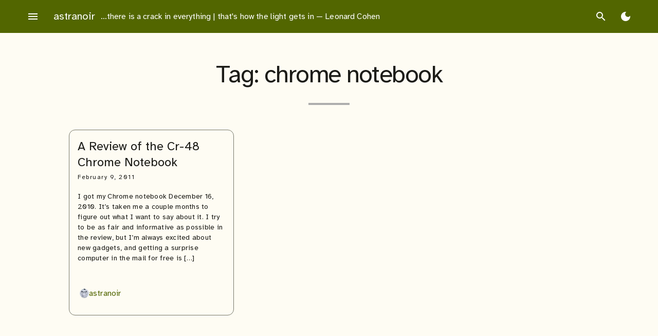

--- FILE ---
content_type: text/html; charset=UTF-8
request_url: https://astranoir.com/tag/chrome-notebook/
body_size: 10835
content:
<!doctype html>
<html lang="en-US">
<head>
	<meta charset="UTF-8">
	<meta name="viewport" content="width=device-width, initial-scale=1">
	<link rel="profile" href="https://gmpg.org/xfn/11">

	<title>chrome notebook &#8211; astranoir</title>
<meta name='robots' content='max-image-preview:large' />
	<style>img:is([sizes="auto" i], [sizes^="auto," i]) { contain-intrinsic-size: 3000px 1500px }</style>
			<style id="material-css-variables">
			
			:root {
				/* Theme color vars */
				--md-sys-color-primary-rgb:82,102,0;
				--md-sys-color-primary:#526600;
				--md-sys-color-on-primary-rgb:255,255,255;
				--md-sys-color-on-primary:#ffffff;
				--md-sys-color-primary-container-rgb:210,239,98;
				--md-sys-color-primary-container:#d2ef62;
				--md-sys-color-on-primary-container-rgb:23,30,0;
				--md-sys-color-on-primary-container:#171e00;
				--md-sys-color-secondary-rgb:92,97,70;
				--md-sys-color-secondary:#5c6146;
				--md-sys-color-on-secondary-rgb:255,255,255;
				--md-sys-color-on-secondary:#ffffff;
				--md-sys-color-secondary-container-rgb:225,230,196;
				--md-sys-color-secondary-container:#e1e6c4;
				--md-sys-color-on-secondary-container-rgb:25,29,8;
				--md-sys-color-on-secondary-container:#191d08;
				--md-sys-color-tertiary-rgb:58,102,93;
				--md-sys-color-tertiary:#3a665d;
				--md-sys-color-on-tertiary-rgb:255,255,255;
				--md-sys-color-on-tertiary:#ffffff;
				--md-sys-color-tertiary-container-rgb:188,236,224;
				--md-sys-color-tertiary-container:#bcece0;
				--md-sys-color-on-tertiary-container-rgb:0,32,26;
				--md-sys-color-on-tertiary-container:#00201a;
				--md-sys-color-error-rgb:186,27,27;
				--md-sys-color-error:#ba1b1b;
				--md-sys-color-on-error-rgb:255,255,255;
				--md-sys-color-on-error:#ffffff;
				--md-sys-color-error-container-rgb:255,218,212;
				--md-sys-color-error-container:#ffdad4;
				--md-sys-color-on-error-container-rgb:65,0,1;
				--md-sys-color-on-error-container:#410001;
				--md-sys-color-background-rgb:254,252,243;
				--md-sys-color-background:#fefcf3;
				--md-sys-color-on-background-rgb:28,28,24;
				--md-sys-color-on-background:#1c1c18;
				--md-sys-color-surface-rgb:254,252,243;
				--md-sys-color-surface:#fefcf3;
				--md-sys-color-on-surface-rgb:28,28,24;
				--md-sys-color-on-surface:#1c1c18;
				--md-sys-color-surface-variant-rgb:227,227,211;
				--md-sys-color-surface-variant:#e3e3d3;
				--md-sys-color-on-surface-variant-rgb:70,72,59;
				--md-sys-color-on-surface-variant:#46483b;
				--md-sys-color-outline-rgb:119,120,107;
				--md-sys-color-outline:#77786b;
				--md-sys-color-shadow-rgb:0,0,0;
				--md-sys-color-shadow:#000000;
				--md-sys-color-inverse-surface-rgb:49,49,44;
				--md-sys-color-inverse-surface:#31312c;
				--md-sys-color-inverse-on-surface-rgb:243,241,232;
				--md-sys-color-inverse-on-surface:#f3f1e8;
				--md-sys-color-inverse-primary-rgb:182,210,73;
				--md-sys-color-inverse-primary:#b6d249;

				/* Icon collection type var */
				--mdc-icons-font-family: "Material Icons Sharp";

				/* Typography vars */
				--md-sys-typescale-display-large-font: "Atkinson Hyperlegible", sans-serif;
				--md-sys-typescale-display-medium-font: "Atkinson Hyperlegible", sans-serif;
				--md-sys-typescale-display-small-font: "Atkinson Hyperlegible", sans-serif;
				--md-sys-typescale-headline-large-font: "Atkinson Hyperlegible", sans-serif;
				--md-sys-typescale-headline-medium-font: "Atkinson Hyperlegible", sans-serif;
				--md-sys-typescale-headline-small-font: "Atkinson Hyperlegible", sans-serif;
				--md-sys-typescale-title-large-font: "Atkinson Hyperlegible", sans-serif;
				--md-sys-typescale-title-medium-font: "Atkinson Hyperlegible", sans-serif;
				--md-sys-typescale-title-small-font: "Atkinson Hyperlegible", sans-serif;
				--md-sys-typescale-label-large-font: "Atkinson Hyperlegible", sans-serif;
				--md-sys-typescale-label-medium-font: "Atkinson Hyperlegible", sans-serif;
				--md-sys-typescale-label-small-font: "Atkinson Hyperlegible", sans-serif;
				--md-sys-typescale-body-large-font: "Atkinson Hyperlegible", sans-serif;
				--md-sys-typescale-body-medium-font: "Atkinson Hyperlegible", sans-serif;
				--md-sys-typescale-body-small-font: "Atkinson Hyperlegible", sans-serif;

				/* Corner Styles vars */
				--mdc-button-radius: 20px;
				--mdc-card-radius: 12px;
				--mdc-chip-radius: 8px;
				--mdc-data-table-radius: 24px;
				--mdc-image-list-radius: 12px;
				--mdc-nav-drawer-radius: 4px;
				--mdc-text-field-radius: 4px;
			}

			/* Forced light mode */
			body[data-color-scheme='light'] {
				--md-sys-color-primary-rgb:82,102,0;
				--md-sys-color-primary:#526600;
				--md-sys-color-on-primary-rgb:255,255,255;
				--md-sys-color-on-primary:#ffffff;
				--md-sys-color-primary-container-rgb:210,239,98;
				--md-sys-color-primary-container:#d2ef62;
				--md-sys-color-on-primary-container-rgb:23,30,0;
				--md-sys-color-on-primary-container:#171e00;
				--md-sys-color-secondary-rgb:92,97,70;
				--md-sys-color-secondary:#5c6146;
				--md-sys-color-on-secondary-rgb:255,255,255;
				--md-sys-color-on-secondary:#ffffff;
				--md-sys-color-secondary-container-rgb:225,230,196;
				--md-sys-color-secondary-container:#e1e6c4;
				--md-sys-color-on-secondary-container-rgb:25,29,8;
				--md-sys-color-on-secondary-container:#191d08;
				--md-sys-color-tertiary-rgb:58,102,93;
				--md-sys-color-tertiary:#3a665d;
				--md-sys-color-on-tertiary-rgb:255,255,255;
				--md-sys-color-on-tertiary:#ffffff;
				--md-sys-color-tertiary-container-rgb:188,236,224;
				--md-sys-color-tertiary-container:#bcece0;
				--md-sys-color-on-tertiary-container-rgb:0,32,26;
				--md-sys-color-on-tertiary-container:#00201a;
				--md-sys-color-error-rgb:186,27,27;
				--md-sys-color-error:#ba1b1b;
				--md-sys-color-on-error-rgb:255,255,255;
				--md-sys-color-on-error:#ffffff;
				--md-sys-color-error-container-rgb:255,218,212;
				--md-sys-color-error-container:#ffdad4;
				--md-sys-color-on-error-container-rgb:65,0,1;
				--md-sys-color-on-error-container:#410001;
				--md-sys-color-background-rgb:254,252,243;
				--md-sys-color-background:#fefcf3;
				--md-sys-color-on-background-rgb:28,28,24;
				--md-sys-color-on-background:#1c1c18;
				--md-sys-color-surface-rgb:254,252,243;
				--md-sys-color-surface:#fefcf3;
				--md-sys-color-on-surface-rgb:28,28,24;
				--md-sys-color-on-surface:#1c1c18;
				--md-sys-color-surface-variant-rgb:227,227,211;
				--md-sys-color-surface-variant:#e3e3d3;
				--md-sys-color-on-surface-variant-rgb:70,72,59;
				--md-sys-color-on-surface-variant:#46483b;
				--md-sys-color-outline-rgb:119,120,107;
				--md-sys-color-outline:#77786b;
				--md-sys-color-shadow-rgb:0,0,0;
				--md-sys-color-shadow:#000000;
				--md-sys-color-inverse-surface-rgb:49,49,44;
				--md-sys-color-inverse-surface:#31312c;
				--md-sys-color-inverse-on-surface-rgb:243,241,232;
				--md-sys-color-inverse-on-surface:#f3f1e8;
				--md-sys-color-inverse-primary-rgb:182,210,73;
				--md-sys-color-inverse-primary:#b6d249;
			}

			/* Forced dark mode */
			body[data-color-scheme='dark'] {
				--md-sys-color-primary-rgb:182,210,73;
				--md-sys-color-primary:#b6d249;
				--md-sys-color-on-primary-rgb:41,53,0;
				--md-sys-color-on-primary:#293500;
				--md-sys-color-primary-container-rgb:61,77,0;
				--md-sys-color-primary-container:#3d4d00;
				--md-sys-color-on-primary-container-rgb:210,239,98;
				--md-sys-color-on-primary-container:#d2ef62;
				--md-sys-color-secondary-rgb:197,202,169;
				--md-sys-color-secondary:#c5caa9;
				--md-sys-color-on-secondary-rgb:46,51,27;
				--md-sys-color-on-secondary:#2e331b;
				--md-sys-color-secondary-container-rgb:68,73,48;
				--md-sys-color-secondary-container:#444930;
				--md-sys-color-on-secondary-container-rgb:225,230,196;
				--md-sys-color-on-secondary-container:#e1e6c4;
				--md-sys-color-tertiary-rgb:161,208,197;
				--md-sys-color-tertiary:#a1d0c5;
				--md-sys-color-on-tertiary-rgb:3,55,47;
				--md-sys-color-on-tertiary:#03372f;
				--md-sys-color-tertiary-container-rgb:33,78,70;
				--md-sys-color-tertiary-container:#214e46;
				--md-sys-color-on-tertiary-container-rgb:188,236,224;
				--md-sys-color-on-tertiary-container:#bcece0;
				--md-sys-color-error-rgb:255,180,169;
				--md-sys-color-error:#ffb4a9;
				--md-sys-color-on-error-rgb:104,0,3;
				--md-sys-color-on-error:#680003;
				--md-sys-color-error-container-rgb:147,0,6;
				--md-sys-color-error-container:#930006;
				--md-sys-color-on-error-container-rgb:255,180,169;
				--md-sys-color-on-error-container:#ffb4a9;
				--md-sys-color-background-rgb:28,28,24;
				--md-sys-color-background:#1c1c18;
				--md-sys-color-on-background-rgb:229,227,219;
				--md-sys-color-on-background:#e5e3db;
				--md-sys-color-surface-rgb:28,28,24;
				--md-sys-color-surface:#1c1c18;
				--md-sys-color-on-surface-rgb:229,227,219;
				--md-sys-color-on-surface:#e5e3db;
				--md-sys-color-surface-variant-rgb:70,72,59;
				--md-sys-color-surface-variant:#46483b;
				--md-sys-color-on-surface-variant-rgb:199,200,184;
				--md-sys-color-on-surface-variant:#c7c8b8;
				--md-sys-color-outline-rgb:144,146,131;
				--md-sys-color-outline:#909283;
				--md-sys-color-shadow-rgb:0,0,0;
				--md-sys-color-shadow:#000000;
				--md-sys-color-inverse-surface-rgb:229,227,219;
				--md-sys-color-inverse-surface:#e5e3db;
				--md-sys-color-inverse-on-surface-rgb:49,49,44;
				--md-sys-color-inverse-on-surface:#31312c;
				--md-sys-color-inverse-primary-rgb:82,102,0;
				--md-sys-color-inverse-primary:#526600;
			}
		
				@media (prefers-color-scheme: light) {
					:root {
						--md-sys-color-primary-rgb:82,102,0;
				--md-sys-color-primary:#526600;
				--md-sys-color-on-primary-rgb:255,255,255;
				--md-sys-color-on-primary:#ffffff;
				--md-sys-color-primary-container-rgb:210,239,98;
				--md-sys-color-primary-container:#d2ef62;
				--md-sys-color-on-primary-container-rgb:23,30,0;
				--md-sys-color-on-primary-container:#171e00;
				--md-sys-color-secondary-rgb:92,97,70;
				--md-sys-color-secondary:#5c6146;
				--md-sys-color-on-secondary-rgb:255,255,255;
				--md-sys-color-on-secondary:#ffffff;
				--md-sys-color-secondary-container-rgb:225,230,196;
				--md-sys-color-secondary-container:#e1e6c4;
				--md-sys-color-on-secondary-container-rgb:25,29,8;
				--md-sys-color-on-secondary-container:#191d08;
				--md-sys-color-tertiary-rgb:58,102,93;
				--md-sys-color-tertiary:#3a665d;
				--md-sys-color-on-tertiary-rgb:255,255,255;
				--md-sys-color-on-tertiary:#ffffff;
				--md-sys-color-tertiary-container-rgb:188,236,224;
				--md-sys-color-tertiary-container:#bcece0;
				--md-sys-color-on-tertiary-container-rgb:0,32,26;
				--md-sys-color-on-tertiary-container:#00201a;
				--md-sys-color-error-rgb:186,27,27;
				--md-sys-color-error:#ba1b1b;
				--md-sys-color-on-error-rgb:255,255,255;
				--md-sys-color-on-error:#ffffff;
				--md-sys-color-error-container-rgb:255,218,212;
				--md-sys-color-error-container:#ffdad4;
				--md-sys-color-on-error-container-rgb:65,0,1;
				--md-sys-color-on-error-container:#410001;
				--md-sys-color-background-rgb:254,252,243;
				--md-sys-color-background:#fefcf3;
				--md-sys-color-on-background-rgb:28,28,24;
				--md-sys-color-on-background:#1c1c18;
				--md-sys-color-surface-rgb:254,252,243;
				--md-sys-color-surface:#fefcf3;
				--md-sys-color-on-surface-rgb:28,28,24;
				--md-sys-color-on-surface:#1c1c18;
				--md-sys-color-surface-variant-rgb:227,227,211;
				--md-sys-color-surface-variant:#e3e3d3;
				--md-sys-color-on-surface-variant-rgb:70,72,59;
				--md-sys-color-on-surface-variant:#46483b;
				--md-sys-color-outline-rgb:119,120,107;
				--md-sys-color-outline:#77786b;
				--md-sys-color-shadow-rgb:0,0,0;
				--md-sys-color-shadow:#000000;
				--md-sys-color-inverse-surface-rgb:49,49,44;
				--md-sys-color-inverse-surface:#31312c;
				--md-sys-color-inverse-on-surface-rgb:243,241,232;
				--md-sys-color-inverse-on-surface:#f3f1e8;
				--md-sys-color-inverse-primary-rgb:182,210,73;
				--md-sys-color-inverse-primary:#b6d249;
					}
				}

				@media (prefers-color-scheme: dark) {
					:root {
						--md-sys-color-primary-rgb:182,210,73;
				--md-sys-color-primary:#b6d249;
				--md-sys-color-on-primary-rgb:41,53,0;
				--md-sys-color-on-primary:#293500;
				--md-sys-color-primary-container-rgb:61,77,0;
				--md-sys-color-primary-container:#3d4d00;
				--md-sys-color-on-primary-container-rgb:210,239,98;
				--md-sys-color-on-primary-container:#d2ef62;
				--md-sys-color-secondary-rgb:197,202,169;
				--md-sys-color-secondary:#c5caa9;
				--md-sys-color-on-secondary-rgb:46,51,27;
				--md-sys-color-on-secondary:#2e331b;
				--md-sys-color-secondary-container-rgb:68,73,48;
				--md-sys-color-secondary-container:#444930;
				--md-sys-color-on-secondary-container-rgb:225,230,196;
				--md-sys-color-on-secondary-container:#e1e6c4;
				--md-sys-color-tertiary-rgb:161,208,197;
				--md-sys-color-tertiary:#a1d0c5;
				--md-sys-color-on-tertiary-rgb:3,55,47;
				--md-sys-color-on-tertiary:#03372f;
				--md-sys-color-tertiary-container-rgb:33,78,70;
				--md-sys-color-tertiary-container:#214e46;
				--md-sys-color-on-tertiary-container-rgb:188,236,224;
				--md-sys-color-on-tertiary-container:#bcece0;
				--md-sys-color-error-rgb:255,180,169;
				--md-sys-color-error:#ffb4a9;
				--md-sys-color-on-error-rgb:104,0,3;
				--md-sys-color-on-error:#680003;
				--md-sys-color-error-container-rgb:147,0,6;
				--md-sys-color-error-container:#930006;
				--md-sys-color-on-error-container-rgb:255,180,169;
				--md-sys-color-on-error-container:#ffb4a9;
				--md-sys-color-background-rgb:28,28,24;
				--md-sys-color-background:#1c1c18;
				--md-sys-color-on-background-rgb:229,227,219;
				--md-sys-color-on-background:#e5e3db;
				--md-sys-color-surface-rgb:28,28,24;
				--md-sys-color-surface:#1c1c18;
				--md-sys-color-on-surface-rgb:229,227,219;
				--md-sys-color-on-surface:#e5e3db;
				--md-sys-color-surface-variant-rgb:70,72,59;
				--md-sys-color-surface-variant:#46483b;
				--md-sys-color-on-surface-variant-rgb:199,200,184;
				--md-sys-color-on-surface-variant:#c7c8b8;
				--md-sys-color-outline-rgb:144,146,131;
				--md-sys-color-outline:#909283;
				--md-sys-color-shadow-rgb:0,0,0;
				--md-sys-color-shadow:#000000;
				--md-sys-color-inverse-surface-rgb:229,227,219;
				--md-sys-color-inverse-surface:#e5e3db;
				--md-sys-color-inverse-on-surface-rgb:49,49,44;
				--md-sys-color-inverse-on-surface:#31312c;
				--md-sys-color-inverse-primary-rgb:82,102,0;
				--md-sys-color-inverse-primary:#526600;
					}
				}
					</style>
		<link rel='dns-prefetch' href='//fonts.googleapis.com' />
<link rel="alternate" type="application/rss+xml" title="astranoir &raquo; Feed" href="https://astranoir.com/feed/" />
<link rel="alternate" type="application/rss+xml" title="astranoir &raquo; Comments Feed" href="https://astranoir.com/comments/feed/" />
<link rel="alternate" type="application/rss+xml" title="astranoir &raquo; chrome notebook Tag Feed" href="https://astranoir.com/tag/chrome-notebook/feed/" />
<script type="text/javascript">
/* <![CDATA[ */
window._wpemojiSettings = {"baseUrl":"https:\/\/s.w.org\/images\/core\/emoji\/16.0.1\/72x72\/","ext":".png","svgUrl":"https:\/\/s.w.org\/images\/core\/emoji\/16.0.1\/svg\/","svgExt":".svg","source":{"concatemoji":"https:\/\/astranoir.com\/wp-includes\/js\/wp-emoji-release.min.js?ver=6.8.3"}};
/*! This file is auto-generated */
!function(s,n){var o,i,e;function c(e){try{var t={supportTests:e,timestamp:(new Date).valueOf()};sessionStorage.setItem(o,JSON.stringify(t))}catch(e){}}function p(e,t,n){e.clearRect(0,0,e.canvas.width,e.canvas.height),e.fillText(t,0,0);var t=new Uint32Array(e.getImageData(0,0,e.canvas.width,e.canvas.height).data),a=(e.clearRect(0,0,e.canvas.width,e.canvas.height),e.fillText(n,0,0),new Uint32Array(e.getImageData(0,0,e.canvas.width,e.canvas.height).data));return t.every(function(e,t){return e===a[t]})}function u(e,t){e.clearRect(0,0,e.canvas.width,e.canvas.height),e.fillText(t,0,0);for(var n=e.getImageData(16,16,1,1),a=0;a<n.data.length;a++)if(0!==n.data[a])return!1;return!0}function f(e,t,n,a){switch(t){case"flag":return n(e,"\ud83c\udff3\ufe0f\u200d\u26a7\ufe0f","\ud83c\udff3\ufe0f\u200b\u26a7\ufe0f")?!1:!n(e,"\ud83c\udde8\ud83c\uddf6","\ud83c\udde8\u200b\ud83c\uddf6")&&!n(e,"\ud83c\udff4\udb40\udc67\udb40\udc62\udb40\udc65\udb40\udc6e\udb40\udc67\udb40\udc7f","\ud83c\udff4\u200b\udb40\udc67\u200b\udb40\udc62\u200b\udb40\udc65\u200b\udb40\udc6e\u200b\udb40\udc67\u200b\udb40\udc7f");case"emoji":return!a(e,"\ud83e\udedf")}return!1}function g(e,t,n,a){var r="undefined"!=typeof WorkerGlobalScope&&self instanceof WorkerGlobalScope?new OffscreenCanvas(300,150):s.createElement("canvas"),o=r.getContext("2d",{willReadFrequently:!0}),i=(o.textBaseline="top",o.font="600 32px Arial",{});return e.forEach(function(e){i[e]=t(o,e,n,a)}),i}function t(e){var t=s.createElement("script");t.src=e,t.defer=!0,s.head.appendChild(t)}"undefined"!=typeof Promise&&(o="wpEmojiSettingsSupports",i=["flag","emoji"],n.supports={everything:!0,everythingExceptFlag:!0},e=new Promise(function(e){s.addEventListener("DOMContentLoaded",e,{once:!0})}),new Promise(function(t){var n=function(){try{var e=JSON.parse(sessionStorage.getItem(o));if("object"==typeof e&&"number"==typeof e.timestamp&&(new Date).valueOf()<e.timestamp+604800&&"object"==typeof e.supportTests)return e.supportTests}catch(e){}return null}();if(!n){if("undefined"!=typeof Worker&&"undefined"!=typeof OffscreenCanvas&&"undefined"!=typeof URL&&URL.createObjectURL&&"undefined"!=typeof Blob)try{var e="postMessage("+g.toString()+"("+[JSON.stringify(i),f.toString(),p.toString(),u.toString()].join(",")+"));",a=new Blob([e],{type:"text/javascript"}),r=new Worker(URL.createObjectURL(a),{name:"wpTestEmojiSupports"});return void(r.onmessage=function(e){c(n=e.data),r.terminate(),t(n)})}catch(e){}c(n=g(i,f,p,u))}t(n)}).then(function(e){for(var t in e)n.supports[t]=e[t],n.supports.everything=n.supports.everything&&n.supports[t],"flag"!==t&&(n.supports.everythingExceptFlag=n.supports.everythingExceptFlag&&n.supports[t]);n.supports.everythingExceptFlag=n.supports.everythingExceptFlag&&!n.supports.flag,n.DOMReady=!1,n.readyCallback=function(){n.DOMReady=!0}}).then(function(){return e}).then(function(){var e;n.supports.everything||(n.readyCallback(),(e=n.source||{}).concatemoji?t(e.concatemoji):e.wpemoji&&e.twemoji&&(t(e.twemoji),t(e.wpemoji)))}))}((window,document),window._wpemojiSettings);
/* ]]> */
</script>
<style id='wp-emoji-styles-inline-css' type='text/css'>

	img.wp-smiley, img.emoji {
		display: inline !important;
		border: none !important;
		box-shadow: none !important;
		height: 1em !important;
		width: 1em !important;
		margin: 0 0.07em !important;
		vertical-align: -0.1em !important;
		background: none !important;
		padding: 0 !important;
	}
</style>
<link rel='stylesheet' id='wp-block-library-css' href='https://astranoir.com/wp-includes/css/dist/block-library/style.min.css?ver=6.8.3' type='text/css' media='all' />
<style id='global-styles-inline-css' type='text/css'>
:root{--wp--preset--aspect-ratio--square: 1;--wp--preset--aspect-ratio--4-3: 4/3;--wp--preset--aspect-ratio--3-4: 3/4;--wp--preset--aspect-ratio--3-2: 3/2;--wp--preset--aspect-ratio--2-3: 2/3;--wp--preset--aspect-ratio--16-9: 16/9;--wp--preset--aspect-ratio--9-16: 9/16;--wp--preset--color--black: #000000;--wp--preset--color--cyan-bluish-gray: #abb8c3;--wp--preset--color--white: #ffffff;--wp--preset--color--pale-pink: #f78da7;--wp--preset--color--vivid-red: #cf2e2e;--wp--preset--color--luminous-vivid-orange: #ff6900;--wp--preset--color--luminous-vivid-amber: #fcb900;--wp--preset--color--light-green-cyan: #7bdcb5;--wp--preset--color--vivid-green-cyan: #00d084;--wp--preset--color--pale-cyan-blue: #8ed1fc;--wp--preset--color--vivid-cyan-blue: #0693e3;--wp--preset--color--vivid-purple: #9b51e0;--wp--preset--color--primary: var(--md-sys-color-primary);--wp--preset--color--on-primary: var(--md-sys-color-on-primary);--wp--preset--color--primary-container: var(--md-sys-color-primary-container);--wp--preset--color--on-primary-container: var(--md-sys-color-on-primary-container);--wp--preset--color--secondary: var(--md-sys-color-secondary);--wp--preset--color--on-secondary: var(--md-sys-color-on-secondary);--wp--preset--color--secondary-container: var(--md-sys-color-secondary-container);--wp--preset--color--on-secondary-container: var(--md-sys-color-on-secondary-container);--wp--preset--color--tertiary: var(--md-sys-color-tertiary);--wp--preset--color--on-tertiary: var(--md-sys-color-on-tertiary);--wp--preset--color--tertiary-container: var(--md-sys-color-tertiary-container);--wp--preset--color--on-tertiary-container: var(--md-sys-color-on-tertiary-container);--wp--preset--color--error: var(--md-sys-color-error);--wp--preset--color--on-error: var(--md-sys-color-on-error);--wp--preset--color--error-container: var(--md-sys-color-error-container);--wp--preset--color--on-error-container: var(--md-sys-color-on-error-container);--wp--preset--color--background: var(--md-sys-color-background);--wp--preset--color--on-background: var(--md-sys-color-on-background);--wp--preset--color--surface: var(--md-sys-color-surface);--wp--preset--color--on-surface: var(--md-sys-color-on-surface);--wp--preset--color--surface-variant: var(--md-sys-color-surface-variant);--wp--preset--color--on-surface-variant: var(--md-sys-color-on-surface-variant);--wp--preset--color--outline: var(--md-sys-color-outline);--wp--preset--color--shadow: var(--md-sys-color-shadow);--wp--preset--color--inverse-surface: var(--md-sys-color-inverse-surface);--wp--preset--color--inverse-on-surface: var(--md-sys-color-inverse-on-surface);--wp--preset--color--inverse-primary: var(--md-sys-color-inverse-primary);--wp--preset--gradient--vivid-cyan-blue-to-vivid-purple: linear-gradient(135deg,rgba(6,147,227,1) 0%,rgb(155,81,224) 100%);--wp--preset--gradient--light-green-cyan-to-vivid-green-cyan: linear-gradient(135deg,rgb(122,220,180) 0%,rgb(0,208,130) 100%);--wp--preset--gradient--luminous-vivid-amber-to-luminous-vivid-orange: linear-gradient(135deg,rgba(252,185,0,1) 0%,rgba(255,105,0,1) 100%);--wp--preset--gradient--luminous-vivid-orange-to-vivid-red: linear-gradient(135deg,rgba(255,105,0,1) 0%,rgb(207,46,46) 100%);--wp--preset--gradient--very-light-gray-to-cyan-bluish-gray: linear-gradient(135deg,rgb(238,238,238) 0%,rgb(169,184,195) 100%);--wp--preset--gradient--cool-to-warm-spectrum: linear-gradient(135deg,rgb(74,234,220) 0%,rgb(151,120,209) 20%,rgb(207,42,186) 40%,rgb(238,44,130) 60%,rgb(251,105,98) 80%,rgb(254,248,76) 100%);--wp--preset--gradient--blush-light-purple: linear-gradient(135deg,rgb(255,206,236) 0%,rgb(152,150,240) 100%);--wp--preset--gradient--blush-bordeaux: linear-gradient(135deg,rgb(254,205,165) 0%,rgb(254,45,45) 50%,rgb(107,0,62) 100%);--wp--preset--gradient--luminous-dusk: linear-gradient(135deg,rgb(255,203,112) 0%,rgb(199,81,192) 50%,rgb(65,88,208) 100%);--wp--preset--gradient--pale-ocean: linear-gradient(135deg,rgb(255,245,203) 0%,rgb(182,227,212) 50%,rgb(51,167,181) 100%);--wp--preset--gradient--electric-grass: linear-gradient(135deg,rgb(202,248,128) 0%,rgb(113,206,126) 100%);--wp--preset--gradient--midnight: linear-gradient(135deg,rgb(2,3,129) 0%,rgb(40,116,252) 100%);--wp--preset--font-size--small: 13px;--wp--preset--font-size--medium: 20px;--wp--preset--font-size--large: 36px;--wp--preset--font-size--x-large: 42px;--wp--preset--font-size--display-large: var(--md-sys-typescale-display-large-size, 7.5em);--wp--preset--font-size--display-medium: var(--md-sys-typescale-display-medium-size, 6.875em);--wp--preset--font-size--display-small: var(--md-sys-typescale-display-small-size, 6em);--wp--preset--font-size--headline-large: var(--md-sys-typescale-headline-large-size, 3.75em);--wp--preset--font-size--headline-medium: var(--md-sys-typescale-headline-medium-size, 3em);--wp--preset--font-size--headline-small: var(--md-sys-typescale-headline-small-size, 2.125em);--wp--preset--font-size--title-large: var(--md-sys-typescale-title-large-size, 1.5em);--wp--preset--font-size--title-medium: var(--md-sys-typescale-title-medium-size, 1.25em);--wp--preset--font-size--title-small: var(--md-sys-typescale-title-small-size, 0.875em);--wp--preset--font-size--label-large: var(--md-sys-typescale-label-large-size, 1em);--wp--preset--font-size--label-medium: var(--md-sys-typescale-label-medium-size, 0.875em);--wp--preset--font-size--label-small: var(--md-sys-typescale-label-small-size, 0.75em);--wp--preset--font-size--body-large: var(--md-sys-typescale-body-large-size, 1);--wp--preset--font-size--body-medium: var(--md-sys-typescale-body-medium-size, 0.857em);--wp--preset--font-size--body-small: var(--md-sys-typescale-body-small-size, 0.75em);--wp--preset--spacing--20: 0.44rem;--wp--preset--spacing--30: 0.67rem;--wp--preset--spacing--40: 1rem;--wp--preset--spacing--50: 1.5rem;--wp--preset--spacing--60: 2.25rem;--wp--preset--spacing--70: 3.38rem;--wp--preset--spacing--80: 5.06rem;--wp--preset--shadow--natural: 6px 6px 9px rgba(0, 0, 0, 0.2);--wp--preset--shadow--deep: 12px 12px 50px rgba(0, 0, 0, 0.4);--wp--preset--shadow--sharp: 6px 6px 0px rgba(0, 0, 0, 0.2);--wp--preset--shadow--outlined: 6px 6px 0px -3px rgba(255, 255, 255, 1), 6px 6px rgba(0, 0, 0, 1);--wp--preset--shadow--crisp: 6px 6px 0px rgba(0, 0, 0, 1);}:root { --wp--style--global--content-size: 840px;--wp--style--global--wide-size: 84rem; }:where(body) { margin: 0; }.wp-site-blocks > .alignleft { float: left; margin-right: 2em; }.wp-site-blocks > .alignright { float: right; margin-left: 2em; }.wp-site-blocks > .aligncenter { justify-content: center; margin-left: auto; margin-right: auto; }:where(.is-layout-flex){gap: 0.5em;}:where(.is-layout-grid){gap: 0.5em;}.is-layout-flow > .alignleft{float: left;margin-inline-start: 0;margin-inline-end: 2em;}.is-layout-flow > .alignright{float: right;margin-inline-start: 2em;margin-inline-end: 0;}.is-layout-flow > .aligncenter{margin-left: auto !important;margin-right: auto !important;}.is-layout-constrained > .alignleft{float: left;margin-inline-start: 0;margin-inline-end: 2em;}.is-layout-constrained > .alignright{float: right;margin-inline-start: 2em;margin-inline-end: 0;}.is-layout-constrained > .aligncenter{margin-left: auto !important;margin-right: auto !important;}.is-layout-constrained > :where(:not(.alignleft):not(.alignright):not(.alignfull)){max-width: var(--wp--style--global--content-size);margin-left: auto !important;margin-right: auto !important;}.is-layout-constrained > .alignwide{max-width: var(--wp--style--global--wide-size);}body .is-layout-flex{display: flex;}.is-layout-flex{flex-wrap: wrap;align-items: center;}.is-layout-flex > :is(*, div){margin: 0;}body .is-layout-grid{display: grid;}.is-layout-grid > :is(*, div){margin: 0;}body{padding-top: 0px;padding-right: 0px;padding-bottom: 0px;padding-left: 0px;}a:where(:not(.wp-element-button)){text-decoration: underline;}:root :where(.wp-element-button, .wp-block-button__link){background-color: #32373c;border-width: 0;color: #fff;font-family: inherit;font-size: inherit;line-height: inherit;padding: calc(0.667em + 2px) calc(1.333em + 2px);text-decoration: none;}.has-black-color{color: var(--wp--preset--color--black) !important;}.has-cyan-bluish-gray-color{color: var(--wp--preset--color--cyan-bluish-gray) !important;}.has-white-color{color: var(--wp--preset--color--white) !important;}.has-pale-pink-color{color: var(--wp--preset--color--pale-pink) !important;}.has-vivid-red-color{color: var(--wp--preset--color--vivid-red) !important;}.has-luminous-vivid-orange-color{color: var(--wp--preset--color--luminous-vivid-orange) !important;}.has-luminous-vivid-amber-color{color: var(--wp--preset--color--luminous-vivid-amber) !important;}.has-light-green-cyan-color{color: var(--wp--preset--color--light-green-cyan) !important;}.has-vivid-green-cyan-color{color: var(--wp--preset--color--vivid-green-cyan) !important;}.has-pale-cyan-blue-color{color: var(--wp--preset--color--pale-cyan-blue) !important;}.has-vivid-cyan-blue-color{color: var(--wp--preset--color--vivid-cyan-blue) !important;}.has-vivid-purple-color{color: var(--wp--preset--color--vivid-purple) !important;}.has-primary-color{color: var(--wp--preset--color--primary) !important;}.has-on-primary-color{color: var(--wp--preset--color--on-primary) !important;}.has-primary-container-color{color: var(--wp--preset--color--primary-container) !important;}.has-on-primary-container-color{color: var(--wp--preset--color--on-primary-container) !important;}.has-secondary-color{color: var(--wp--preset--color--secondary) !important;}.has-on-secondary-color{color: var(--wp--preset--color--on-secondary) !important;}.has-secondary-container-color{color: var(--wp--preset--color--secondary-container) !important;}.has-on-secondary-container-color{color: var(--wp--preset--color--on-secondary-container) !important;}.has-tertiary-color{color: var(--wp--preset--color--tertiary) !important;}.has-on-tertiary-color{color: var(--wp--preset--color--on-tertiary) !important;}.has-tertiary-container-color{color: var(--wp--preset--color--tertiary-container) !important;}.has-on-tertiary-container-color{color: var(--wp--preset--color--on-tertiary-container) !important;}.has-error-color{color: var(--wp--preset--color--error) !important;}.has-on-error-color{color: var(--wp--preset--color--on-error) !important;}.has-error-container-color{color: var(--wp--preset--color--error-container) !important;}.has-on-error-container-color{color: var(--wp--preset--color--on-error-container) !important;}.has-background-color{color: var(--wp--preset--color--background) !important;}.has-on-background-color{color: var(--wp--preset--color--on-background) !important;}.has-surface-color{color: var(--wp--preset--color--surface) !important;}.has-on-surface-color{color: var(--wp--preset--color--on-surface) !important;}.has-surface-variant-color{color: var(--wp--preset--color--surface-variant) !important;}.has-on-surface-variant-color{color: var(--wp--preset--color--on-surface-variant) !important;}.has-outline-color{color: var(--wp--preset--color--outline) !important;}.has-shadow-color{color: var(--wp--preset--color--shadow) !important;}.has-inverse-surface-color{color: var(--wp--preset--color--inverse-surface) !important;}.has-inverse-on-surface-color{color: var(--wp--preset--color--inverse-on-surface) !important;}.has-inverse-primary-color{color: var(--wp--preset--color--inverse-primary) !important;}.has-black-background-color{background-color: var(--wp--preset--color--black) !important;}.has-cyan-bluish-gray-background-color{background-color: var(--wp--preset--color--cyan-bluish-gray) !important;}.has-white-background-color{background-color: var(--wp--preset--color--white) !important;}.has-pale-pink-background-color{background-color: var(--wp--preset--color--pale-pink) !important;}.has-vivid-red-background-color{background-color: var(--wp--preset--color--vivid-red) !important;}.has-luminous-vivid-orange-background-color{background-color: var(--wp--preset--color--luminous-vivid-orange) !important;}.has-luminous-vivid-amber-background-color{background-color: var(--wp--preset--color--luminous-vivid-amber) !important;}.has-light-green-cyan-background-color{background-color: var(--wp--preset--color--light-green-cyan) !important;}.has-vivid-green-cyan-background-color{background-color: var(--wp--preset--color--vivid-green-cyan) !important;}.has-pale-cyan-blue-background-color{background-color: var(--wp--preset--color--pale-cyan-blue) !important;}.has-vivid-cyan-blue-background-color{background-color: var(--wp--preset--color--vivid-cyan-blue) !important;}.has-vivid-purple-background-color{background-color: var(--wp--preset--color--vivid-purple) !important;}.has-primary-background-color{background-color: var(--wp--preset--color--primary) !important;}.has-on-primary-background-color{background-color: var(--wp--preset--color--on-primary) !important;}.has-primary-container-background-color{background-color: var(--wp--preset--color--primary-container) !important;}.has-on-primary-container-background-color{background-color: var(--wp--preset--color--on-primary-container) !important;}.has-secondary-background-color{background-color: var(--wp--preset--color--secondary) !important;}.has-on-secondary-background-color{background-color: var(--wp--preset--color--on-secondary) !important;}.has-secondary-container-background-color{background-color: var(--wp--preset--color--secondary-container) !important;}.has-on-secondary-container-background-color{background-color: var(--wp--preset--color--on-secondary-container) !important;}.has-tertiary-background-color{background-color: var(--wp--preset--color--tertiary) !important;}.has-on-tertiary-background-color{background-color: var(--wp--preset--color--on-tertiary) !important;}.has-tertiary-container-background-color{background-color: var(--wp--preset--color--tertiary-container) !important;}.has-on-tertiary-container-background-color{background-color: var(--wp--preset--color--on-tertiary-container) !important;}.has-error-background-color{background-color: var(--wp--preset--color--error) !important;}.has-on-error-background-color{background-color: var(--wp--preset--color--on-error) !important;}.has-error-container-background-color{background-color: var(--wp--preset--color--error-container) !important;}.has-on-error-container-background-color{background-color: var(--wp--preset--color--on-error-container) !important;}.has-background-background-color{background-color: var(--wp--preset--color--background) !important;}.has-on-background-background-color{background-color: var(--wp--preset--color--on-background) !important;}.has-surface-background-color{background-color: var(--wp--preset--color--surface) !important;}.has-on-surface-background-color{background-color: var(--wp--preset--color--on-surface) !important;}.has-surface-variant-background-color{background-color: var(--wp--preset--color--surface-variant) !important;}.has-on-surface-variant-background-color{background-color: var(--wp--preset--color--on-surface-variant) !important;}.has-outline-background-color{background-color: var(--wp--preset--color--outline) !important;}.has-shadow-background-color{background-color: var(--wp--preset--color--shadow) !important;}.has-inverse-surface-background-color{background-color: var(--wp--preset--color--inverse-surface) !important;}.has-inverse-on-surface-background-color{background-color: var(--wp--preset--color--inverse-on-surface) !important;}.has-inverse-primary-background-color{background-color: var(--wp--preset--color--inverse-primary) !important;}.has-black-border-color{border-color: var(--wp--preset--color--black) !important;}.has-cyan-bluish-gray-border-color{border-color: var(--wp--preset--color--cyan-bluish-gray) !important;}.has-white-border-color{border-color: var(--wp--preset--color--white) !important;}.has-pale-pink-border-color{border-color: var(--wp--preset--color--pale-pink) !important;}.has-vivid-red-border-color{border-color: var(--wp--preset--color--vivid-red) !important;}.has-luminous-vivid-orange-border-color{border-color: var(--wp--preset--color--luminous-vivid-orange) !important;}.has-luminous-vivid-amber-border-color{border-color: var(--wp--preset--color--luminous-vivid-amber) !important;}.has-light-green-cyan-border-color{border-color: var(--wp--preset--color--light-green-cyan) !important;}.has-vivid-green-cyan-border-color{border-color: var(--wp--preset--color--vivid-green-cyan) !important;}.has-pale-cyan-blue-border-color{border-color: var(--wp--preset--color--pale-cyan-blue) !important;}.has-vivid-cyan-blue-border-color{border-color: var(--wp--preset--color--vivid-cyan-blue) !important;}.has-vivid-purple-border-color{border-color: var(--wp--preset--color--vivid-purple) !important;}.has-primary-border-color{border-color: var(--wp--preset--color--primary) !important;}.has-on-primary-border-color{border-color: var(--wp--preset--color--on-primary) !important;}.has-primary-container-border-color{border-color: var(--wp--preset--color--primary-container) !important;}.has-on-primary-container-border-color{border-color: var(--wp--preset--color--on-primary-container) !important;}.has-secondary-border-color{border-color: var(--wp--preset--color--secondary) !important;}.has-on-secondary-border-color{border-color: var(--wp--preset--color--on-secondary) !important;}.has-secondary-container-border-color{border-color: var(--wp--preset--color--secondary-container) !important;}.has-on-secondary-container-border-color{border-color: var(--wp--preset--color--on-secondary-container) !important;}.has-tertiary-border-color{border-color: var(--wp--preset--color--tertiary) !important;}.has-on-tertiary-border-color{border-color: var(--wp--preset--color--on-tertiary) !important;}.has-tertiary-container-border-color{border-color: var(--wp--preset--color--tertiary-container) !important;}.has-on-tertiary-container-border-color{border-color: var(--wp--preset--color--on-tertiary-container) !important;}.has-error-border-color{border-color: var(--wp--preset--color--error) !important;}.has-on-error-border-color{border-color: var(--wp--preset--color--on-error) !important;}.has-error-container-border-color{border-color: var(--wp--preset--color--error-container) !important;}.has-on-error-container-border-color{border-color: var(--wp--preset--color--on-error-container) !important;}.has-background-border-color{border-color: var(--wp--preset--color--background) !important;}.has-on-background-border-color{border-color: var(--wp--preset--color--on-background) !important;}.has-surface-border-color{border-color: var(--wp--preset--color--surface) !important;}.has-on-surface-border-color{border-color: var(--wp--preset--color--on-surface) !important;}.has-surface-variant-border-color{border-color: var(--wp--preset--color--surface-variant) !important;}.has-on-surface-variant-border-color{border-color: var(--wp--preset--color--on-surface-variant) !important;}.has-outline-border-color{border-color: var(--wp--preset--color--outline) !important;}.has-shadow-border-color{border-color: var(--wp--preset--color--shadow) !important;}.has-inverse-surface-border-color{border-color: var(--wp--preset--color--inverse-surface) !important;}.has-inverse-on-surface-border-color{border-color: var(--wp--preset--color--inverse-on-surface) !important;}.has-inverse-primary-border-color{border-color: var(--wp--preset--color--inverse-primary) !important;}.has-vivid-cyan-blue-to-vivid-purple-gradient-background{background: var(--wp--preset--gradient--vivid-cyan-blue-to-vivid-purple) !important;}.has-light-green-cyan-to-vivid-green-cyan-gradient-background{background: var(--wp--preset--gradient--light-green-cyan-to-vivid-green-cyan) !important;}.has-luminous-vivid-amber-to-luminous-vivid-orange-gradient-background{background: var(--wp--preset--gradient--luminous-vivid-amber-to-luminous-vivid-orange) !important;}.has-luminous-vivid-orange-to-vivid-red-gradient-background{background: var(--wp--preset--gradient--luminous-vivid-orange-to-vivid-red) !important;}.has-very-light-gray-to-cyan-bluish-gray-gradient-background{background: var(--wp--preset--gradient--very-light-gray-to-cyan-bluish-gray) !important;}.has-cool-to-warm-spectrum-gradient-background{background: var(--wp--preset--gradient--cool-to-warm-spectrum) !important;}.has-blush-light-purple-gradient-background{background: var(--wp--preset--gradient--blush-light-purple) !important;}.has-blush-bordeaux-gradient-background{background: var(--wp--preset--gradient--blush-bordeaux) !important;}.has-luminous-dusk-gradient-background{background: var(--wp--preset--gradient--luminous-dusk) !important;}.has-pale-ocean-gradient-background{background: var(--wp--preset--gradient--pale-ocean) !important;}.has-electric-grass-gradient-background{background: var(--wp--preset--gradient--electric-grass) !important;}.has-midnight-gradient-background{background: var(--wp--preset--gradient--midnight) !important;}.has-small-font-size{font-size: var(--wp--preset--font-size--small) !important;}.has-medium-font-size{font-size: var(--wp--preset--font-size--medium) !important;}.has-large-font-size{font-size: var(--wp--preset--font-size--large) !important;}.has-x-large-font-size{font-size: var(--wp--preset--font-size--x-large) !important;}.has-display-large-font-size{font-size: var(--wp--preset--font-size--display-large) !important;}.has-display-medium-font-size{font-size: var(--wp--preset--font-size--display-medium) !important;}.has-display-small-font-size{font-size: var(--wp--preset--font-size--display-small) !important;}.has-headline-large-font-size{font-size: var(--wp--preset--font-size--headline-large) !important;}.has-headline-medium-font-size{font-size: var(--wp--preset--font-size--headline-medium) !important;}.has-headline-small-font-size{font-size: var(--wp--preset--font-size--headline-small) !important;}.has-title-large-font-size{font-size: var(--wp--preset--font-size--title-large) !important;}.has-title-medium-font-size{font-size: var(--wp--preset--font-size--title-medium) !important;}.has-title-small-font-size{font-size: var(--wp--preset--font-size--title-small) !important;}.has-label-large-font-size{font-size: var(--wp--preset--font-size--label-large) !important;}.has-label-medium-font-size{font-size: var(--wp--preset--font-size--label-medium) !important;}.has-label-small-font-size{font-size: var(--wp--preset--font-size--label-small) !important;}.has-body-large-font-size{font-size: var(--wp--preset--font-size--body-large) !important;}.has-body-medium-font-size{font-size: var(--wp--preset--font-size--body-medium) !important;}.has-body-small-font-size{font-size: var(--wp--preset--font-size--body-small) !important;}
:where(.wp-block-post-template.is-layout-flex){gap: 1.25em;}:where(.wp-block-post-template.is-layout-grid){gap: 1.25em;}
:where(.wp-block-columns.is-layout-flex){gap: 2em;}:where(.wp-block-columns.is-layout-grid){gap: 2em;}
:root :where(.wp-block-pullquote){font-size: 1.5em;line-height: 1.6;}
</style>
<link rel='stylesheet' id='material-google-fonts-cdn-css' href='//fonts.googleapis.com/css?family=Material+Icons+Sharp%7CAtkinson+Hyperlegible%3A300%2C400%2C500&#038;ver=0.7.0' type='text/css' media='all' />
<link rel='stylesheet' id='material-design-google-style-css' href='https://astranoir.com/wp-content/themes/material-design-google/style.css?ver=0.7.0' type='text/css' media='all' />
<style id='material-design-google-style-inline-css' type='text/css'>

		:root {
			--md-sys-color-primary:#526600;
			--md-sys-color-on-primary:#ffffff;
			--md-sys-color-primary-container:#d2ef62;
			--md-sys-color-on-primary-container:#171e00;
			--md-sys-color-secondary:#5c6146;
			--md-sys-color-on-secondary:#ffffff;
			--md-sys-color-secondary-container:#e1e6c4;
			--md-sys-color-on-secondary-container:#191d08;
			--md-sys-color-tertiary:#3a665d;
			--md-sys-color-on-tertiary:#ffffff;
			--md-sys-color-tertiary-container:#bcece0;
			--md-sys-color-on-tertiary-container:#00201a;
			--md-sys-color-error:#ba1b1b;
			--md-sys-color-on-error:#ffffff;
			--md-sys-color-error-container:#ffdad4;
			--md-sys-color-on-error-container:#410001;
			--md-sys-color-background:#fefcf3;
			--md-sys-color-on-background:#1c1c18;
			--md-sys-color-surface:#fefcf3;
			--md-sys-color-on-surface:#1c1c18;
			--md-sys-color-surface-variant:#e3e3d3;
			--md-sys-color-on-surface-variant:#46483b;
			--md-sys-color-outline:#77786b;
			--md-sys-color-shadow:#000000;
			--md-sys-color-inverse-surface:#31312c;
			--md-sys-color-inverse-on-surface:#f3f1e8;
			--md-sys-color-inverse-primary:#b6d249;
		}

		/* Forced dark mode */
		body[data-color-scheme='dark'] {
			--md-sys-color-primary:#b6d249;
			--md-sys-color-on-primary:#293500;
			--md-sys-color-primary-container:#3d4d00;
			--md-sys-color-on-primary-container:#d2ef62;
			--md-sys-color-secondary:#c5caa9;
			--md-sys-color-on-secondary:#2e331b;
			--md-sys-color-secondary-container:#444930;
			--md-sys-color-on-secondary-container:#e1e6c4;
			--md-sys-color-tertiary:#a1d0c5;
			--md-sys-color-on-tertiary:#03372f;
			--md-sys-color-tertiary-container:#214e46;
			--md-sys-color-on-tertiary-container:#bcece0;
			--md-sys-color-error:#ffb4a9;
			--md-sys-color-on-error:#680003;
			--md-sys-color-error-container:#930006;
			--md-sys-color-on-error-container:#ffb4a9;
			--md-sys-color-background:#1c1c18;
			--md-sys-color-on-background:#e5e3db;
			--md-sys-color-surface:#1c1c18;
			--md-sys-color-on-surface:#e5e3db;
			--md-sys-color-surface-variant:#46483b;
			--md-sys-color-on-surface-variant:#c7c8b8;
			--md-sys-color-outline:#909283;
			--md-sys-color-shadow:#000000;
			--md-sys-color-inverse-surface:#e5e3db;
			--md-sys-color-inverse-on-surface:#31312c;
			--md-sys-color-inverse-primary:#526600;
		}


		body[data-color-scheme='light'] {
			--md-sys-color-primary:#526600;
			--md-sys-color-on-primary:#ffffff;
			--md-sys-color-primary-container:#d2ef62;
			--md-sys-color-on-primary-container:#171e00;
			--md-sys-color-secondary:#5c6146;
			--md-sys-color-on-secondary:#ffffff;
			--md-sys-color-secondary-container:#e1e6c4;
			--md-sys-color-on-secondary-container:#191d08;
			--md-sys-color-tertiary:#3a665d;
			--md-sys-color-on-tertiary:#ffffff;
			--md-sys-color-tertiary-container:#bcece0;
			--md-sys-color-on-tertiary-container:#00201a;
			--md-sys-color-error:#ba1b1b;
			--md-sys-color-on-error:#ffffff;
			--md-sys-color-error-container:#ffdad4;
			--md-sys-color-on-error-container:#410001;
			--md-sys-color-background:#fefcf3;
			--md-sys-color-on-background:#1c1c18;
			--md-sys-color-surface:#fefcf3;
			--md-sys-color-on-surface:#1c1c18;
			--md-sys-color-surface-variant:#e3e3d3;
			--md-sys-color-on-surface-variant:#46483b;
			--md-sys-color-outline:#77786b;
			--md-sys-color-shadow:#000000;
			--md-sys-color-inverse-surface:#31312c;
			--md-sys-color-inverse-on-surface:#f3f1e8;
			--md-sys-color-inverse-primary:#b6d249;
		}
	
			@media (prefers-color-scheme: dark) {
				:root {
					--md-sys-color-primary:#b6d249;
			--md-sys-color-on-primary:#293500;
			--md-sys-color-primary-container:#3d4d00;
			--md-sys-color-on-primary-container:#d2ef62;
			--md-sys-color-secondary:#c5caa9;
			--md-sys-color-on-secondary:#2e331b;
			--md-sys-color-secondary-container:#444930;
			--md-sys-color-on-secondary-container:#e1e6c4;
			--md-sys-color-tertiary:#a1d0c5;
			--md-sys-color-on-tertiary:#03372f;
			--md-sys-color-tertiary-container:#214e46;
			--md-sys-color-on-tertiary-container:#bcece0;
			--md-sys-color-error:#ffb4a9;
			--md-sys-color-on-error:#680003;
			--md-sys-color-error-container:#930006;
			--md-sys-color-on-error-container:#ffb4a9;
			--md-sys-color-background:#1c1c18;
			--md-sys-color-on-background:#e5e3db;
			--md-sys-color-surface:#1c1c18;
			--md-sys-color-on-surface:#e5e3db;
			--md-sys-color-surface-variant:#46483b;
			--md-sys-color-on-surface-variant:#c7c8b8;
			--md-sys-color-outline:#909283;
			--md-sys-color-shadow:#000000;
			--md-sys-color-inverse-surface:#e5e3db;
			--md-sys-color-inverse-on-surface:#31312c;
			--md-sys-color-inverse-primary:#526600;
				}
			}
		
</style>
<link rel='stylesheet' id='material-design-google-front-end-css-css' href='https://astranoir.com/wp-content/themes/material-design-google/assets/css/front-end-compiled.min.css?ver=0.7.0' type='text/css' media='all' />
<link rel='stylesheet' id='material-front-end-css-css' href='https://astranoir.com/wp-content/plugins/material-design/assets/css/front-end-w-theme-compiled.css?ver=0.7.0' type='text/css' media='all' />
<link rel="https://api.w.org/" href="https://astranoir.com/wp-json/" /><link rel="alternate" title="JSON" type="application/json" href="https://astranoir.com/wp-json/wp/v2/tags/342" /><link rel="EditURI" type="application/rsd+xml" title="RSD" href="https://astranoir.com/xmlrpc.php?rsd" />
<meta name="generator" content="WordPress 6.8.3" />
<meta name="material-design-plugin" content="v0.7.0" /><meta name="material-design-google-theme" content="v0.7.0" />		<style type="text/css" id="wp-custom-css">
			.site-tagline {
	white-space: nowrap;
  overflow: hidden;
  text-overflow: ellipsis;
}

p {
	font-size: 1.5em;
}

.entry-content a:focus, .entry-content a:hover {
	text-decoration: underline;
	font-weight: 500;
  color: #FF4500;
}

a:hover {
	text-decoration: underline;
	font-weight: 500;
  color: #FF4500;
}

a {
	text-decoration: underline;
	font-weight: 500;
}

h2.wp-block-heading {
	font-size: 3.25em;
}

h3.wp-block-heading {
	font-size: 2.75em;
}

h4.wp-block-heading {
	font-size: 2em;
}

.wp-block-archives__label {
	font-size: 0.85em;
}

.wp-social-link-feed {
	outline: 0.075em solid black;
}

#weirder-webring {
	font-size: 1em;
}

.webring-nav {
  font-size: 1em;
}

@media only screen and (max-width: 600px) {
  .site-tagline {
    visibility: hidden;
  }
}
		</style>
		</head>

<body class="archive tag tag-chrome-notebook tag-342 wp-theme-material-design-google mdc-typography hfeed no-sidebar">
	
	<div id="page" class="site">
		<a class="skip-link screen-reader-text" href="#content">Skip to content</a>

		
<aside class="mdc-drawer material-drawer mdc-drawer--modal">
	<div class="mdc-drawer__header">
		
		<div class="mdc-drawer__title">
				<div class="site-title__wrapper">
		<div class="site-title__row">
			<div class="site-title title-large">
				<a href="https://astranoir.com/" rel="home">astranoir</a>
			</div>

			<button type="button" class="mdc-icon-button mdc-drawer__close">
				<span class="mdc-button__ripple"></span>
				<i class="material-icons mdc-button__icon" aria-hidden="true">close</i>
				<span class="screen-reader-text">Close drawer</span>
			</button>
		</div>
		<div class="site-tagline label-large">&#8230;there is a crack in everything | that&#039;s how the light gets in — Leonard Cohen</div>
	</div>
			</div>
	</div>
	<div class="mdc-drawer__content">
		
<form class="search-form" action="https://astranoir.com/" method="get" role="search" id="search-697061c83ef89">
	<label class="mdc-text-field mdc-text-field--outlined mdc-text-field--with-trailing-icon">
		<input class="mdc-text-field__input" type="text" aria-labelledby="search-label-697061c83ef8b" name="s" value="">
		<i class="material-icons mdc-text-field__icon mdc-text-field__icon--trailing" tabindex="0" role="button">search</i>
		<div class="mdc-notched-outline">
			<div class="mdc-notched-outline__leading"></div>
			<div class="mdc-notched-outline__notch">
			<span class="mdc-floating-label" id="search-label-697061c83ef8b">Search</span>
			</div>
			<div class="mdc-notched-outline__trailing"></div>
		</div>
	</label>
</form>

		<nav class="mdc-list mdc-drawer__list" role="listbox">
			<a href="https://astranoir.com"  class="mdc-list-item"><span class="mdc-list-item__text">Home</span></a></li>
<a href="https://astranoir.com/solidarity-resources/"  class="mdc-list-item"><span class="mdc-list-item__text">Solidarity Resources</span></a></li>
<a href="https://astranoir.com/about/"  class="mdc-list-item"><span class="mdc-list-item__text">About</span></a></li>
		</nav>
	</div>
</aside>

<div class="mdc-drawer-scrim"></div>

		
<div
	class="
		site__navigation
				"
	role="banner"
>
	
<div class="mdc-top-app-bar top-app-bar  top-app-bar--has-dark-mode">
	<div class="mdc-top-app-bar__row top-app-bar__header">
		<section class="mdc-top-app-bar__section mdc-top-app-bar__section--align-start">
			<button class="material-icons mdc-top-app-bar__navigation-icon mdc-icon-button top-app-bar__menu-trigger">menu</button>

						<span class="mdc-top-app-bar__title top-app-bar__title">
					<div class="site-title__wrapper">
		<div class="site-title__row">
			<div class="site-title title-large">
				<a href="https://astranoir.com/" rel="home">astranoir</a>
			</div>

			<button type="button" class="mdc-icon-button mdc-drawer__close">
				<span class="mdc-button__ripple"></span>
				<i class="material-icons mdc-button__icon" aria-hidden="true">close</i>
				<span class="screen-reader-text">Close drawer</span>
			</button>
		</div>
		<div class="site-tagline label-large">&#8230;there is a crack in everything | that&#039;s how the light gets in — Leonard Cohen</div>
	</div>
				</span>
		</section>
		<section class="mdc-top-app-bar__section mdc-top-app-bar__section--align-end top-app-bar__menu" role="toolbar">
							<button class="material-icons mdc-top-app-bar__navigation-icon mdc-icon-button search__button" aria-label="Search">
					<span class="mdc-button__ripple"></span>
					search
				</button>
			
			<button class="material-icons mdc-top-app-bar__navigation-icon mdc-icon-button dark-mode__button" aria-label="Toggle Dark Mode">
				<span class="mdc-button__ripple"></span>
				<span class="dark-mode__icon">dark_mode</span>
			</button>
		</section>
	</div>

	<div class="mdc-top-app-bar__row top-app-bar__search">
		
<form class="search-form" action="https://astranoir.com/" method="get" id="search-697061c840661"">
	<div class="mdc-text-field mdc-text-field--fullwidth mdc-text-field--no-label">
		<div class="mdc-text-field__ripple"></div>
		<input
			class="mdc-text-field__input"
			placeholder="Search the site"
			aria-label="Search"
			type="search"
			name="s"
		>
	</div>
	<button class="mdc-button mdc-button--unelevated button__search" type="submit">
		<span class="mdc-button__ripple"></span>
		<span class="mdc-button__label">Search</span>
	</button>
	<button class="material-icons mdc-top-app-bar__navigation-icon mdc-icon-button mdc-button--unelevated button__back" type="button" aria-label="Exit search form">
		<span class="mdc-button__ripple"></span>
		<i class="material-icons mdc-button__icon" aria-hidden="true">close</i>
	</button>
</form>
	</div>

	</div>
</div>

		<div id="content" class="site-content">

	<div id="primary" class="content-area material-archive__wide">
		<main id="main" class="site-main">

		
			<header class="page-header">
				<h1 class="page-title display-small">Tag: <span>chrome notebook</span></h1>			</header><!-- .page-header -->

			<div class="site-main__inner">
				
<div class="archive-cards masonry-grid-theme layout-masonry-3">
	
<div class="post-card__container">
	<div id="421" class="mdc-card post-card mdc-card--outlined post-421 post type-post status-publish format-standard hentry category-informative category-review-2 tag-beta tag-chrome tag-chrome-notebook tag-chrome-os tag-cr-48 tag-google-notebook tag-review">
		<a class="mdc-card__link" href="https://astranoir.com/421/a-review-of-the-cr-48-chrome-notebook/">
			<div class="mdc-card__primary-action post-card__primary-action">
								<div class="post-card__primary">
											<h2 class="post-card__title title-large">A Review of the Cr-48 Chrome Notebook</h2>					
											<time class="post-card__subtitle label-small">February 9, 2011</time>
									</div>
									<div class="post-card__secondary body-medium"><p>I got my Chrome notebook December 16, 2010. It&#8217;s taken me a couple months to figure out what I want to say about it. I try to be as fair and informative as possible in the review, but I&#8217;m always excited about new gadgets, and getting a surprise computer in the mail for free is [&hellip;]</p>
</div>
							</div>
		</a>
					<div class="mdc-card__actions">
				<div class="mdc-card__action-buttons">
											<a
							class="mdc-button mdc-card__action mdc-card__action--button"
							href="https://astranoir.com/author/admin/"
							aria-label="
								Author: astranoir							"
						>
							<img alt='' src='https://secure.gravatar.com/avatar/ac953b10e328e26464c924eedf4c43ed1f997de54458e268ad3d3d8b94a60f2c?s=18&#038;d=identicon&#038;r=g' srcset='https://secure.gravatar.com/avatar/ac953b10e328e26464c924eedf4c43ed1f997de54458e268ad3d3d8b94a60f2c?s=36&#038;d=identicon&#038;r=g 2x' class='avatar avatar-18 photo' height='18' width='18' decoding='async'/>							astranoir						</a>
					
									</div>
			</div>
			</div>
</div>
</div>
			</div>
		</div>

			
		</main><!-- #main -->
	</div><!-- #primary -->


<aside id="secondary" class="widget-area mdc-layout-grid">
	<div class="mdc-layout-grid__inner">
		<div class="mdc-layout-grid__cell mdc-layout-grid__cell--span-6">
			<section id="block-7" class="widget widget_block">
<ul class="wp-block-social-links has-visible-labels has-icon-color has-icon-background-color is-style-pill-shape is-layout-flex wp-block-social-links-is-layout-flex"><li style="color: #000000; background-color: #ffffff; " class="wp-social-link wp-social-link-feed has-black-color has-white-background-color wp-block-social-link"><a href="https://astranoir.com/rss" class="wp-block-social-link-anchor"><svg width="24" height="24" viewBox="0 0 24 24" version="1.1" xmlns="http://www.w3.org/2000/svg" aria-hidden="true" focusable="false"><path d="M2,8.667V12c5.515,0,10,4.485,10,10h3.333C15.333,14.637,9.363,8.667,2,8.667z M2,2v3.333 c9.19,0,16.667,7.477,16.667,16.667H22C22,10.955,13.045,2,2,2z M4.5,17C3.118,17,2,18.12,2,19.5S3.118,22,4.5,22S7,20.88,7,19.5 S5.882,17,4.5,17z"></path></svg><span class="wp-block-social-link-label">RSS Feed</span></a></li></ul>
</section><section id="block-11" class="widget widget_block widget_archive"><div class="wp-block-archives-dropdown wp-block-archives has-medium-font-size"><label for="wp-block-archives-1" class="wp-block-archives__label">Archives</label>
		<select id="wp-block-archives-1" name="archive-dropdown" onchange="document.location.href=this.options[this.selectedIndex].value;">
		<option value="">Select Month</option>	<option value='https://astranoir.com/date/2025/07/'> July 2025 &nbsp;(1)</option>
	<option value='https://astranoir.com/date/2025/06/'> June 2025 &nbsp;(1)</option>
	<option value='https://astranoir.com/date/2024/12/'> December 2024 &nbsp;(1)</option>
	<option value='https://astranoir.com/date/2023/04/'> April 2023 &nbsp;(3)</option>
	<option value='https://astranoir.com/date/2023/03/'> March 2023 &nbsp;(5)</option>
	<option value='https://astranoir.com/date/2023/02/'> February 2023 &nbsp;(5)</option>
	<option value='https://astranoir.com/date/2023/01/'> January 2023 &nbsp;(2)</option>
	<option value='https://astranoir.com/date/2022/11/'> November 2022 &nbsp;(1)</option>
	<option value='https://astranoir.com/date/2022/04/'> April 2022 &nbsp;(1)</option>
	<option value='https://astranoir.com/date/2020/06/'> June 2020 &nbsp;(1)</option>
	<option value='https://astranoir.com/date/2020/04/'> April 2020 &nbsp;(8)</option>
	<option value='https://astranoir.com/date/2020/03/'> March 2020 &nbsp;(4)</option>
	<option value='https://astranoir.com/date/2020/02/'> February 2020 &nbsp;(1)</option>
	<option value='https://astranoir.com/date/2014/01/'> January 2014 &nbsp;(1)</option>
	<option value='https://astranoir.com/date/2013/12/'> December 2013 &nbsp;(3)</option>
	<option value='https://astranoir.com/date/2013/11/'> November 2013 &nbsp;(4)</option>
	<option value='https://astranoir.com/date/2013/10/'> October 2013 &nbsp;(7)</option>
	<option value='https://astranoir.com/date/2013/09/'> September 2013 &nbsp;(5)</option>
	<option value='https://astranoir.com/date/2013/08/'> August 2013 &nbsp;(4)</option>
	<option value='https://astranoir.com/date/2013/07/'> July 2013 &nbsp;(1)</option>
	<option value='https://astranoir.com/date/2012/02/'> February 2012 &nbsp;(6)</option>
	<option value='https://astranoir.com/date/2012/01/'> January 2012 &nbsp;(4)</option>
	<option value='https://astranoir.com/date/2011/09/'> September 2011 &nbsp;(3)</option>
	<option value='https://astranoir.com/date/2011/08/'> August 2011 &nbsp;(3)</option>
	<option value='https://astranoir.com/date/2011/07/'> July 2011 &nbsp;(2)</option>
	<option value='https://astranoir.com/date/2011/06/'> June 2011 &nbsp;(1)</option>
	<option value='https://astranoir.com/date/2011/05/'> May 2011 &nbsp;(3)</option>
	<option value='https://astranoir.com/date/2011/03/'> March 2011 &nbsp;(3)</option>
	<option value='https://astranoir.com/date/2011/02/'> February 2011 &nbsp;(6)</option>
	<option value='https://astranoir.com/date/2011/01/'> January 2011 &nbsp;(2)</option>
	<option value='https://astranoir.com/date/2010/12/'> December 2010 &nbsp;(1)</option>
	<option value='https://astranoir.com/date/2010/11/'> November 2010 &nbsp;(2)</option>
	<option value='https://astranoir.com/date/2010/10/'> October 2010 &nbsp;(4)</option>
	<option value='https://astranoir.com/date/2010/09/'> September 2010 &nbsp;(3)</option>
	<option value='https://astranoir.com/date/2010/08/'> August 2010 &nbsp;(12)</option>
	<option value='https://astranoir.com/date/2010/07/'> July 2010 &nbsp;(4)</option>
	<option value='https://astranoir.com/date/2010/06/'> June 2010 &nbsp;(3)</option>
	<option value='https://astranoir.com/date/2010/05/'> May 2010 &nbsp;(13)</option>
	<option value='https://astranoir.com/date/2010/04/'> April 2010 &nbsp;(15)</option>
	<option value='https://astranoir.com/date/2010/03/'> March 2010 &nbsp;(29)</option>
	<option value='https://astranoir.com/date/2010/02/'> February 2010 &nbsp;(5)</option>
</select></div></section>		</div>

		<div class="mdc-layout-grid__cell mdc-layout-grid__cell--span-6">
			<section id="block-14" class="widget widget_block"><a class="fedi-link" rel="me" href="https://wandering.shop/@astranoir">Wandering.Shop</a></section><section id="block-17" class="widget widget_block"><a class="fedi-link" rel="me" href="https://weirder.earth/@living_largely_liminally">Weirder.Earth</a></section>		</div>
	</div>
</aside><!-- #secondary -->
	</div><!-- #content -->

</div><!-- #page -->

<footer class="site-footer">
	
	<div
		id="colophon"
		class="mdc-layout-grid site-footer__inner"
	>
		<div class="mdc-layout-grid__inner">
			<div class="site-footer__copyright mdc-layout-grid__cell mdc-layout-grid__cell--span-6">
				<small class="site-footer__text label-medium"></small>
			</div>

			
<div class="back-to-top mdc-layout-grid__cell mdc-layout-grid__cell--span-6">
	<button id="back-to-top" class="mdc-button" aria-label="Back to Top">
		<div class="mdc-button__ripple"></div>
		<i class="material-icons mdc-icon-button__icon">expand_less</i>
	</button>
</div>
		</div>
	</div><!-- #colophon -->
</footer>

<script type="speculationrules">
{"prefetch":[{"source":"document","where":{"and":[{"href_matches":"\/*"},{"not":{"href_matches":["\/wp-*.php","\/wp-admin\/*","\/wp-content\/uploads\/*","\/wp-content\/*","\/wp-content\/plugins\/*","\/wp-content\/themes\/material-design-google\/*","\/*\\?(.+)"]}},{"not":{"selector_matches":"a[rel~=\"nofollow\"]"}},{"not":{"selector_matches":".no-prefetch, .no-prefetch a"}}]},"eagerness":"conservative"}]}
</script>
<script type="text/javascript" src="https://astranoir.com/wp-content/themes/material-design-google/assets/js/front-end.min.js?ver=0.7.0" id="material-design-google-js-js"></script>
<script type="text/javascript" id="material-front-end-js-js-extra">
/* <![CDATA[ */
var materialDesign = {"ajax_url":"https:\/\/astranoir.com\/wp-admin\/admin-ajax.php","sourceColor":"#8ca61d","darkModeStatus":"auto","globalStyle":{"card_style":"elevated"},"isMaterialThemeActive":"1"};
/* ]]> */
</script>
<script type="text/javascript" src="https://astranoir.com/wp-content/plugins/material-design/assets/js/front-end.js?ver=0.7.0" id="material-front-end-js-js"></script>

</body>
</html>
